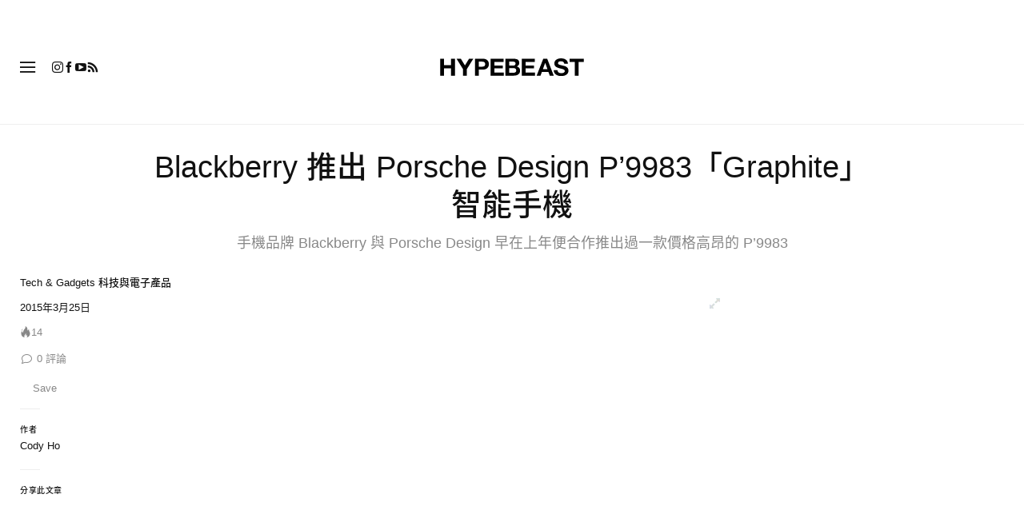

--- FILE ---
content_type: text/plain
request_url: https://automate-prod.storage.googleapis.com/info/zd68l70fwfzgud3glzyd1fyvblff8zkv
body_size: 4946
content:
{"077e16393f5ac4c9f237ecc45b62a7f493971b1a":{"r":["36310"]},"096d2925214e2642f25b2550e9874880428e470c":{"r":["25004"]},"0f4b0a384f53c95559daf0c3d35af784d188ac7f":{"r":["44041"]},"107c52a5136d6f738c8f44e83bd13e5e48a74eba":{"r":["43158"]},"151fd8e5e89b47a70fbf0f7f6e9fec1dd4319bc4":{"r":["42587"]},"15305338f44f6b9fc5faa33fb071e6d60aa7ddcf":{"r":["40214"]},"1832473eaad045f6033f5b094a132e2ccd49fca3":{"r":["38225"]},"184cf3f0ada1c2b6e23b4f6407f7501648686ca3":{"r":["43634"]},"18c6eee2a756e3c25037fed8e0da1e6d37af3a57":{"r":["43616","43615","43176"]},"1910cda77951fd70b28d5ee4561da8969272f05c":{"r":["43345"]},"1e975889f8d6112e911494e5d0691c35c62befcc":{"r":["37998"]},"2057f012c27c2e48350987e6ea953863cf16609f":{"r":["42590"]},"24060a3f71c6faf807d1f59100ff4560a13c3e1c":{"r":["13867","37981"]},"246a2ed0ea22a82623183995191e5890556a9ebc":{"r":["41506"]},"249fc3e89c928fbc928a92d817395644050a1bf0":{"r":["42424"]},"2fb9f8a38a5a0599d112429c93c8ce20031f6ec4":{"r":["38801"]},"2fbc5b1710a56817d8e14796e9d0caccf19c12fa":{"r":["38180"]},"2fec64b2d2adfcaa702213d666d7695d97bb4a9f":{"r":["41292"]},"31c0c446e0ade5072773eaf631e944f7e72b0f02":{"click_domain":"click.linksynergy.com","r":["43250"]},"34968b0ca2b4e13bbe517660253ae83431ee01a5":{"r":["37299"]},"37908cc0ff9b7c7d395d8aaef40d843f2def3242":{"r":["47436"]},"3d8a0bacf5dd3205ab137f5a5a7662671db6ef78":{"r":["42623"]},"3e9a785e6107e242e68655ec80ef2cadf64d6dcd":{"r":["41730"]},"40c0f42076bd34406e2086472ca6cb2835c40f4d":{"r":["36813","37119"]},"435f5f5b60f735c326c2d52368c944e4e4cf9e1c":{"r":["46255"]},"43db6fb1218c3cf8a90c61fc2c22811fa9dbb530":{"r":["43309"]},"452a89590ab9a0750787b981d1cb9c1dc33214cb":{"r":["38643"]},"48c277c54b3affcbbf8e6589687eef89f6e12ba2":{"r":["43771"]},"490acdb186a7934fdfac600e11dc3c84784f729a":{"r":["37501","39491"]},"4d6b2357c7e803f7304a1e9fdcb7f31824639dcb":{"r":["3156"]},"5295da5811917a56c27324341b00bfbb20913e9a":{"click_domain":"click.linksynergy.com","r":["42352"]},"57a578eacb175799fe9926250cbb1cdd2f63cfab":{"r":["39514"]},"5a7419ee123b70e6ff5083467000cb191ea6c65d":{"r":["41001"]},"5d9b97baef3379c612c7ddc1849aa922dfd4191a":{"r":["37731"]},"609465e4589d91a244625e29e6a9c4e0be0f3d72":{"r":["42666"]},"634a1a0c740ab34aac8c0d386d26e4570e191b25":{"r":["43840","42592"]},"685ead61a868275ee801a7c3af6c6abc10bc364f":{"r":["43650"]},"695f85be91ce675f7f8f9c1d65c605069a8e1e90":{"r":["43762"]},"6c9dd98a3a8b426a43b0d134436229573d6ea200":{"r":["43171","35663"]},"6d460b17e6d7e9be46c902c8d30eebc02d2cbebe":{"r":["25003"]},"70238b56d348885408e9124c9e04dc1c70dfbb1a":{"click_domain":"click.linksynergy.com","r":["41970"]},"74951459b06304374fa6a7ce9c64c39e50d2d644":{"r":["42134"]},"74e6b41694829fea2fa6de29352fc65bc71f7fea":{"r":["42841"]},"77d2e65cc0826215b7523af3f33d1552ff07d856":{"r":["40984"]},"7f219e92ca6ee203a76310d0861569448d08e9c6":{"r":["44297"]},"80db378d0558afdf50110952668814c266cf8ce3":{"r":["40584"]},"8188ef299b6cb79f0a7872a49e8fdf446060e5fc":{"r":["43177"]},"8cd636293232bf8aa5a2c0f6361dcf0805708253":{"r":["43354"]},"8dcf66fe5f75103fe16818bfdb62179d447b31e4":{"r":["41446"]},"8f4cb41884f4f9e6d1cfcb4006b8a841d53c7355":{"r":["37499"]},"9375a14bdd7e629581fb3d33d4d7f035d3c0850a":{"r":["41134"]},"93eb1396393c558f4ca91cbf8ffe7d7cdc06b777":{"r":["40776"]},"9729fea763422684b6a0e954093c338f0e7a53a0":{"r":["42840"]},"a045ba16cc0e2c45d0a9d8150cc49c67d2a4e785":{"r":["45632"]},"a2504d95aeddcaec3c1487a31678ce83ea1be170":{"r":["38717","40455"]},"a275502eb71b2c51cb5f3be6fa52207d417f68d2":{"r":["37323"]},"a91a8cbd601b4a51a83c6ef5e203996904415089":{"r":["37194"]},"aa144ac131d0c750fe0e45fee7ac47f54ded1fd1":{"r":["41162","41342","43116"]},"abfa023d5d1466f556595318483aa8be8524af41":{"r":["42680"]},"b0d57f87a3c6c752539ae6f7b97aef8dbd0c6cff":{"r":["44232"]},"b3469b6dc7ab3eb1464547f74defdc25ad42b279":{"r":["36145"]},"b3e221da7992e6aae858de5bdd97c8a4a8b85b55":{"r":["2417"]},"b68121a100d72557bdb5d51be6897d49c463c207":{"r":["36311"]},"bc711278b5c9b769c75b2302d7a62197a150589d":{"r":["53313"]},"c27d444a7f45314a1b01b8e00a26357611a8b185":{"r":["39672","39673"]},"c2ef41eb52929c2d47f2c66f8c0231bf03014477":{"r":["43831"]},"c55858e2bb24977199f9156b0be164c92e245847":{"r":["40090"]},"c6f2c9eabef6945bb2942c595dd91db56073d1a8":{"r":["35300"]},"c7018664dd1a4e62a9e02df5a03dc7621ade7a2a":{"r":["42326"]},"d150bdda9b40eccf2939150e5f2239cad97d6401":{"r":["43409"]},"d29c51287bb0e7f9404424c4b2ca8248c06c50b1":{"r":["41462"]},"d5d612ba2f55a1f983e54f58f5fff94f9986b3de":{"r":["39079"]},"d842acd2e27943270429f2c5ade7918041bbfd07":{"r":["43242"]},"dc6d526f7baf284413d3dd962953370ddc4cbaf8":{"r":["41236"]},"e2638954aec48e3a4459a388daf3073c2300a944":{"r":["39724"]},"e2f890eb9a18b2bf601d5d2730cd6101e90b5764":{"r":["36328"]},"e54b90319827131c75ec44c592f3d6a6df598cd7":{"r":["42793"]},"eb3e379bf5d931e5df5b2fca4b02988be5bb4485":{"r":["53311"]},"ed5ebe0a246234cfeab0dc8f9a0933210e8b1dd8":{"r":["45062"]},"esid":"9ieob0c66Uo","f06e11384c116010f016a0fdde7c0ea25ee7e749":{"r":["41896"]},"f286e1093def3a58332670e36a9c8ddf71d95926":{"r":["40012"]},"f2dee8af94846a1222267763aebd14a2b6983c65":{"r":["40164"]},"f5172a64671fc0af9b5f22e042a7edf05480c1a5":{"r":["44931"]},"fcfc01eb2f8405eaeeed1ccad1f6ca7c8aa04476":{"r":["41223"]},"fe77fa3450d8d811cf7883fc8d95011d545215c9":{"r":["45884"]},"version":"1.1.0"}